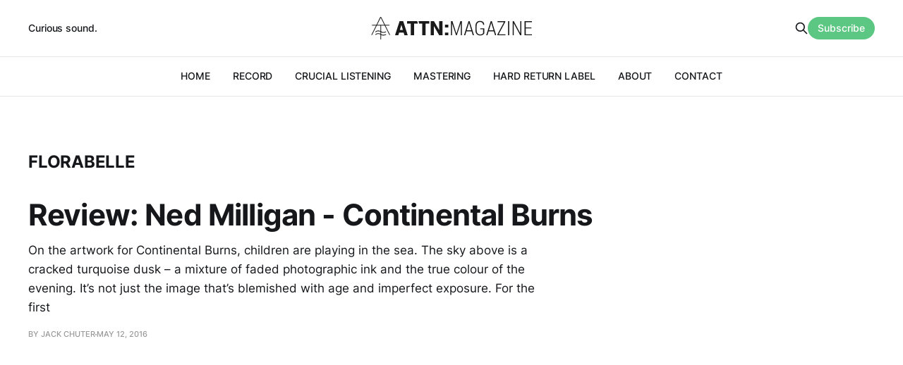

--- FILE ---
content_type: text/html; charset=utf-8
request_url: https://www.attnmagazine.co.uk/tag/florabelle/
body_size: 2662
content:
<!DOCTYPE html>
<html lang="en">

<head>
    <meta charset="utf-8">
    <meta name="viewport" content="width=device-width, initial-scale=1">
    <title>Florabelle - ATTN:Magazine</title>
    <link rel="stylesheet" href="https://www.attnmagazine.co.uk/assets/built/screen.css?v=dcb2b62b6a">

    <link rel="icon" href="https://www.attnmagazine.co.uk/content/images/size/w256h256/2022/08/attn-logo-square.png" type="image/png">
    <link rel="canonical" href="https://www.attnmagazine.co.uk/tag/florabelle/">
    <meta name="referrer" content="no-referrer-when-downgrade">
    
    <meta property="og:site_name" content="ATTN:Magazine">
    <meta property="og:type" content="website">
    <meta property="og:title" content="Florabelle - ATTN:Magazine">
    <meta property="og:url" content="https://www.attnmagazine.co.uk/tag/florabelle/">
    <meta name="twitter:card" content="summary">
    <meta name="twitter:title" content="Florabelle - ATTN:Magazine">
    <meta name="twitter:url" content="https://www.attnmagazine.co.uk/tag/florabelle/">
    <meta name="twitter:site" content="@ATTNMagazine">
    
    <script type="application/ld+json">
{
    "@context": "https://schema.org",
    "@type": "Series",
    "publisher": {
        "@type": "Organization",
        "name": "ATTN:Magazine",
        "url": "https://www.attnmagazine.co.uk/",
        "logo": {
            "@type": "ImageObject",
            "url": "https://www.attnmagazine.co.uk/content/images/2022/08/attn-masthead.svg",
            "width": 301,
            "height": 42
        }
    },
    "url": "https://www.attnmagazine.co.uk/tag/florabelle/",
    "name": "Florabelle",
    "mainEntityOfPage": "https://www.attnmagazine.co.uk/tag/florabelle/"
}
    </script>

    <meta name="generator" content="Ghost 6.13">
    <link rel="alternate" type="application/rss+xml" title="ATTN:Magazine" href="https://www.attnmagazine.co.uk/rss/">
    <script defer src="https://cdn.jsdelivr.net/ghost/portal@~2.56/umd/portal.min.js" data-i18n="true" data-ghost="https://www.attnmagazine.co.uk/" data-key="205f8e4fd4fbeb4dd4801974fe" data-api="https://attn-magazine.ghost.io/ghost/api/content/" data-locale="en" crossorigin="anonymous"></script><style id="gh-members-styles">.gh-post-upgrade-cta-content,
.gh-post-upgrade-cta {
    display: flex;
    flex-direction: column;
    align-items: center;
    font-family: -apple-system, BlinkMacSystemFont, 'Segoe UI', Roboto, Oxygen, Ubuntu, Cantarell, 'Open Sans', 'Helvetica Neue', sans-serif;
    text-align: center;
    width: 100%;
    color: #ffffff;
    font-size: 16px;
}

.gh-post-upgrade-cta-content {
    border-radius: 8px;
    padding: 40px 4vw;
}

.gh-post-upgrade-cta h2 {
    color: #ffffff;
    font-size: 28px;
    letter-spacing: -0.2px;
    margin: 0;
    padding: 0;
}

.gh-post-upgrade-cta p {
    margin: 20px 0 0;
    padding: 0;
}

.gh-post-upgrade-cta small {
    font-size: 16px;
    letter-spacing: -0.2px;
}

.gh-post-upgrade-cta a {
    color: #ffffff;
    cursor: pointer;
    font-weight: 500;
    box-shadow: none;
    text-decoration: underline;
}

.gh-post-upgrade-cta a:hover {
    color: #ffffff;
    opacity: 0.8;
    box-shadow: none;
    text-decoration: underline;
}

.gh-post-upgrade-cta a.gh-btn {
    display: block;
    background: #ffffff;
    text-decoration: none;
    margin: 28px 0 0;
    padding: 8px 18px;
    border-radius: 4px;
    font-size: 16px;
    font-weight: 600;
}

.gh-post-upgrade-cta a.gh-btn:hover {
    opacity: 0.92;
}</style>
    <script defer src="https://cdn.jsdelivr.net/ghost/sodo-search@~1.8/umd/sodo-search.min.js" data-key="205f8e4fd4fbeb4dd4801974fe" data-styles="https://cdn.jsdelivr.net/ghost/sodo-search@~1.8/umd/main.css" data-sodo-search="https://attn-magazine.ghost.io/" data-locale="en" crossorigin="anonymous"></script>
    
    <link href="https://www.attnmagazine.co.uk/webmentions/receive/" rel="webmention">
    <script defer src="/public/cards.min.js?v=dcb2b62b6a"></script>
    <link rel="stylesheet" type="text/css" href="/public/cards.min.css?v=dcb2b62b6a">
    <script defer src="/public/member-attribution.min.js?v=dcb2b62b6a"></script><style>:root {--ghost-accent-color: #5cc782;}</style>
</head>

<body class="tag-template tag-florabelle is-head-b--a_n">
    <div class="gh-site">
        <header id="gh-head" class="gh-head gh-outer">
            <div class="gh-head-inner gh-inner">
                    <a class="gh-head-description" href="https://www.attnmagazine.co.uk">Curious sound.</a>

                <div class="gh-head-brand">
                    <div class="gh-head-brand-wrapper">
                        <a class="gh-head-logo" href="https://www.attnmagazine.co.uk">
                                <img src="https://www.attnmagazine.co.uk/content/images/2022/08/attn-masthead.svg" alt="ATTN:Magazine">

                        </a>
                    </div>
                    <button class="gh-search gh-icon-btn" data-ghost-search><svg xmlns="http://www.w3.org/2000/svg" fill="none" viewBox="0 0 24 24" stroke="currentColor" stroke-width="2" width="20" height="20"><path stroke-linecap="round" stroke-linejoin="round" d="M21 21l-6-6m2-5a7 7 0 11-14 0 7 7 0 0114 0z"></path></svg></button>
                    <button class="gh-burger"></button>
                </div>

                <nav class="gh-head-menu">
                    <ul class="nav">
    <li class="nav-home"><a href="https://www.attnmagazine.co.uk/">HOME</a></li>
    <li class="nav-record"><a href="https://www.attnmagazine.co.uk/tag/record/">RECORD</a></li>
    <li class="nav-crucial-listening"><a href="https://www.attnmagazine.co.uk/tag/crucial-listening/">CRUCIAL LISTENING</a></li>
    <li class="nav-mastering"><a href="https://www.attnmagazine.co.uk/mastering/">MASTERING</a></li>
    <li class="nav-hard-return-label"><a href="https://www.attnmagazine.co.uk/hardreturn/">HARD RETURN LABEL</a></li>
    <li class="nav-about"><a href="https://www.attnmagazine.co.uk/about/">ABOUT</a></li>
    <li class="nav-contact"><a href="https://www.attnmagazine.co.uk/contact/">CONTACT</a></li>
</ul>

                </nav>

                <div class="gh-head-actions">
                    <button class="gh-search gh-icon-btn" data-ghost-search><svg xmlns="http://www.w3.org/2000/svg" fill="none" viewBox="0 0 24 24" stroke="currentColor" stroke-width="2" width="20" height="20"><path stroke-linecap="round" stroke-linejoin="round" d="M21 21l-6-6m2-5a7 7 0 11-14 0 7 7 0 0114 0z"></path></svg></button>
                        <a class="gh-head-btn gh-btn gh-primary-btn" href="#/portal/signup" data-portal="signup">Subscribe</a>
                </div>
            </div>
        </header>


        

<main class="gh-main gh-outer">
    <div class="gh-inner">
                <section class="gh-pagehead">
                    <h1 class="gh-pagehead-title">Florabelle</h1>

                </section>

        <div class="gh-topic gh-topic-grid">
            <div class="gh-topic-content gh-feed">
                    <article class="gh-card post tag-continental-burns tag-florabelle tag-ned-milligan no-image large">
    <a class="gh-card-link" href="/review-ned-milligan-continental-burns/">

        <div class="gh-card-wrapper">
            <header class="gh-card-header">
                <h3 class="gh-card-title">Review: Ned Milligan - Continental Burns</h3>
            </header>

                    <div class="gh-card-excerpt">On the artwork for Continental Burns, children are playing in the sea. The sky above is a cracked turquoise dusk – a mixture of faded photographic ink and the true colour of the evening. It’s not just the image that’s blemished with age and imperfect exposure. For the first</div>

            <footer class="gh-card-footer">
                <span class="gh-card-author">By Jack Chuter</span>
                <span class="gh-card-footer-sep"></span>
                <time class="gh-card-date" datetime="2016-05-12">May 12, 2016</time>
            </footer>
        </div>
    </a>
</article>            </div>
        </div>
    </div>
</main>

        <footer class="gh-foot gh-outer">
            <div class="gh-foot-inner gh-inner">
                    <section class="gh-subscribe">
                            <h4 class="gh-subscribe-title">Subscribe to ATTN:Magazine</h3>

                                <div class="gh-subscribe-description">Receive an intermittent, lovingly-prepared newsletter.</div>

                            <button class="gh-subscribe-btn gh-btn" data-portal="signup"><svg width="20" height="20" viewBox="0 0 20 20" fill="none" stroke="currentColor" xmlns="http://www.w3.org/2000/svg">
    <path d="M3.33332 3.33334H16.6667C17.5833 3.33334 18.3333 4.08334 18.3333 5.00001V15C18.3333 15.9167 17.5833 16.6667 16.6667 16.6667H3.33332C2.41666 16.6667 1.66666 15.9167 1.66666 15V5.00001C1.66666 4.08334 2.41666 3.33334 3.33332 3.33334Z" stroke-width="1.5" stroke-linecap="round" stroke-linejoin="round"/>
    <path d="M18.3333 5L9.99999 10.8333L1.66666 5" stroke-width="1.5" stroke-linecap="round" stroke-linejoin="round"/>
</svg> Subscribe now</button>
                    </section>

                <nav class="gh-foot-menu">
                    <ul class="nav">
    <li class="nav-sign-up"><a href="#/portal/">Sign up</a></li>
</ul>

                </nav>

                <div class="gh-copyright">
                        ATTN:Magazine © 2026. Powered by <a href="https://ghost.org/" target="_blank" rel="noopener">Ghost</a>
                </div>
            </div>
        </footer>
    </div>


    <script src="https://www.attnmagazine.co.uk/assets/built/main.min.js?v=dcb2b62b6a"></script>

    
</body>

</html>